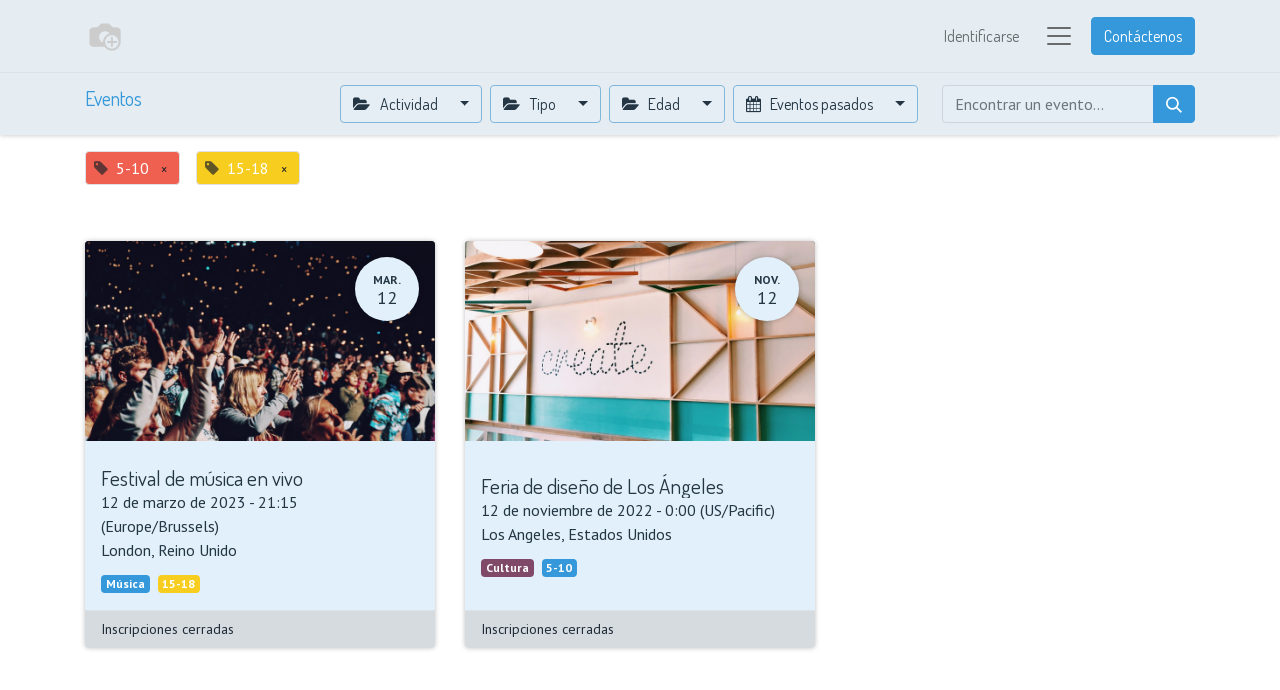

--- FILE ---
content_type: text/html; charset=utf-8
request_url: https://odoo.faseconsulting.es/es/event?tags=%5B1%2C+3%5D&date=old
body_size: 6287
content:
<!DOCTYPE html>
        
        
        
        
<html lang="es-ES" data-website-id="1" data-main-object="ir.ui.view(1764,)" data-add2cart-redirect="1">
    <head>
        <meta charset="utf-8"/>
        <meta http-equiv="X-UA-Compatible" content="IE=edge,chrome=1"/>
        <meta name="viewport" content="width=device-width, initial-scale=1"/>
        <meta name="generator" content="Odoo"/>
            
        <meta property="og:type" content="website"/>
        <meta property="og:title" content="Events | My Website"/>
        <meta property="og:site_name" content="My Website"/>
        <meta property="og:url" content="https://odoo.faseconsulting.es/es/event"/>
        <meta property="og:image" content="https://odoo.faseconsulting.es/web/image/website/1/logo?unique=166994e"/>
            
        <meta name="twitter:card" content="summary_large_image"/>
        <meta name="twitter:title" content="Events | My Website"/>
        <meta name="twitter:image" content="https://odoo.faseconsulting.es/web/image/website/1/logo/300x300?unique=166994e"/>
        <meta name="twitter:site" content="@Odoo"/>
        
        <link rel="canonical" href="https://odoo.faseconsulting.es/es/event?date=old"/>
        
        <link rel="preconnect" href="https://fonts.gstatic.com/" crossorigin=""/>
        <title>Events | My Website</title>
        <link type="image/x-icon" rel="shortcut icon" href="/web/image/website/1/favicon?unique=166994e"/>
        <link rel="preload" href="/web/static/src/libs/fontawesome/fonts/fontawesome-webfont.woff2?v=4.7.0" as="font" crossorigin=""/>
        <link type="text/css" rel="stylesheet" href="/web/assets/9206-3935115/1/web.assets_frontend.min.css" data-asset-bundle="web.assets_frontend" data-asset-version="3935115"/>
        <script id="web.layout.odooscript" type="text/javascript">
            var odoo = {
                csrf_token: "3c6ebf7a829e50f73dc9a12fbae5c8d1cb63721eo1800437651",
                debug: "",
            };
        </script>
        <script type="text/javascript">
            odoo.__session_info__ = {"is_admin": false, "is_system": false, "is_website_user": true, "user_id": false, "is_frontend": true, "profile_session": null, "profile_collectors": null, "profile_params": null, "show_effect": true, "bundle_params": {"lang": "en_US", "website_id": 1}, "translationURL": "/website/translations", "cache_hashes": {"translations": "bd5e997c5846373e5bf7de4448d227b420ac177a"}, "geoip_country_code": null, "geoip_phone_code": null, "lang_url_code": "es"};
            if (!/(^|;\s)tz=/.test(document.cookie)) {
                const userTZ = Intl.DateTimeFormat().resolvedOptions().timeZone;
                document.cookie = `tz=${userTZ}; path=/`;
            }
        </script>
        <script defer="defer" type="text/javascript" src="/web/assets/8437-2b386f9/1/web.assets_frontend_minimal.min.js" data-asset-bundle="web.assets_frontend_minimal" data-asset-version="2b386f9"></script>
        <script defer="defer" type="text/javascript" data-src="/web/assets/9207-96aa48e/1/web.assets_frontend_lazy.min.js" data-asset-bundle="web.assets_frontend_lazy" data-asset-version="96aa48e"></script>
        
            <meta name="robots" content="none"/>
        
        
    </head>
    <body>
        <div id="wrapwrap" class="   ">
                <header id="top" data-anchor="true" data-name="Header" class="  o_header_standard">
                    
    <nav data-name="Navbar" class="navbar  navbar-light o_colored_level o_cc ">
        
            <div id="top_menu_container" class="container">
                
    <a href="/es/" class="navbar-brand logo me-lg-auto me-0">
            
            <span role="img" aria-label="Logo of My Website" title="My Website"><img src="/web/image/website/1/logo/My%20Website?unique=166994e" class="img img-fluid" width="95" height="40" alt="My Website" loading="lazy"/></span>
        </a>
    
                <ul class="nav navbar-nav navbar-expand d-none d-sm-block">
                    
            <li class="nav-item ms-3 o_no_autohide_item">
                <a href="/web/login" class="nav-link">Identificarse</a>
            </li>
                    
        
        
                </ul>
                
    <button type="button" data-bs-toggle="collapse" data-bs-target="#top_menu_collapse" class="navbar-toggler ms-4">
        <span class="navbar-toggler-icon o_not_editable"></span>
    </button>
                
                
        <div class="oe_structure oe_structure_solo ms-3">
            <section class="s_text_block" data-snippet="s_text_block" data-name="Text">
                <div class="container">
                    <a href="/es/contactus" class="btn btn-primary btn_cta">Contáctenos</a>
                </div>
            </section>
        </div>
                
                <div id="top_menu_collapse" class="collapse navbar-collapse">
        <div class="o_offcanvas_menu_backdrop" data-bs-toggle="collapse" data-bs-target="#top_menu_collapse" aria-label="Intercambiar navegación"></div>
    <ul id="top_menu" role="menu" class="nav navbar-nav o_menu_loading ">
        <li class="o_offcanvas_menu_toggler order-first navbar-toggler text-end border-0 o_not_editable">
            <a href="#top_menu_collapse" class="nav-link px-3" data-bs-toggle="collapse">
                <span class="fa-2x">×</span>
            </a>
        </li>
        
                        
    <li role="presentation" class="nav-item">
        <a role="menuitem" href="/es/" class="nav-link ">
            <span>Inicio</span>
        </a>
    </li>
    <li role="presentation" class="nav-item">
        <a role="menuitem" href="/es/shop" class="nav-link ">
            <span>Tienda</span>
        </a>
    </li>
    <li role="presentation" class="nav-item">
        <a role="menuitem" href="/es/event" class="nav-link active">
            <span>Eventos</span>
        </a>
    </li>
    <li role="presentation" class="nav-item">
        <a role="menuitem" href="/es/slides" class="nav-link ">
            <span>Cursos</span>
        </a>
    </li>
    <li role="presentation" class="nav-item">
        <a role="menuitem" href="/es/our-services" class="nav-link ">
            <span>Services</span>
        </a>
    </li>
    <li role="presentation" class="nav-item">
        <a role="menuitem" href="/es/pricing" class="nav-link ">
            <span>Pricing</span>
        </a>
    </li>
    <li class="nav-item dropdown  ">
        <a data-bs-toggle="dropdown" href="#" class="nav-link dropdown-toggle ">
            <span>Compañía</span>
        </a>
        <ul class="dropdown-menu" role="menu">
    <li role="presentation" class="">
        <a role="menuitem" href="/es/blog/3" class="dropdown-item ">
            <span>Blog</span>
        </a>
    </li>
    <li role="presentation" class="">
        <a role="menuitem" href="/es/blog/4" class="dropdown-item ">
            <span>Success Stories</span>
        </a>
    </li>
    <li role="presentation" class="">
        <a role="menuitem" href="/es/about-us" class="dropdown-item ">
            <span>About Us</span>
        </a>
    </li>
        </ul>
    </li>
    <li role="presentation" class="nav-item">
        <a role="menuitem" href="/es/contactus" class="nav-link ">
            <span>Contáctenos</span>
        </a>
    </li>
        
            <li class="nav-item divider d-none"></li> 
            <li class="o_wsale_my_cart align-self-md-start  nav-item">
                <a href="/es/shop/cart" class="nav-link">
                    <span>Mi carrito</span>
                    <sup class="my_cart_quantity badge text-bg-primary" data-order-id="">0</sup>
                </a>
            </li>
        
                        
            <li class="nav-item d-block d-sm-none o_no_autohide_item">
                <a href="/web/login" class="nav-link">Identificarse</a>
            </li>
                        
        
        
                    
        <li class="o_offcanvas_logo_container order-last navbar-toggler py-4 order-1 mt-auto text-center border-0">
            <a href="/es/" class="o_offcanvas_logo logo">
            <span role="img" aria-label="Logo of My Website" title="My Website"><img src="/web/image/website/1/logo/My%20Website?unique=166994e" class="img img-fluid" style="max-width: 200px" alt="My Website" loading="lazy"/></span>
        </a>
    </li>
    </ul>
                    
                    </div>
            </div>
        
    </nav>
    
        </header>
                <main>
                    

        <div id="wrap" class="o_wevent_index">
            
            
    <nav class="navbar navbar-light border-top shadow-sm d-print-none">
        <div class="container">
            <div class="d-flex flex-column flex-sm-row justify-content-between w-100">
                <span class="navbar-brand h4 my-0 me-auto">Eventos</span>
                <ul class="o_wevent_index_topbar_filters nav">
                        <li class="nav-item dropdown me-2 my-1">
                            <a href="#" role="button" class="btn dropdown-toggle" data-bs-toggle="dropdown">
                                <i class="fa fa-folder-open"></i>
                                Actividad
                            </a>
                            <div class="dropdown-menu">
                                    <a href="/es/event?tags=%5B5%2C+1%2C+3%5D&amp;date=old" class="dropdown-item d-flex align-items-center justify-content-between ">
                                        Cultura
                                    </a>
                                    <a href="/es/event?tags=%5B6%2C+1%2C+3%5D&amp;date=old" class="dropdown-item d-flex align-items-center justify-content-between ">
                                        Música
                                    </a>
                                    <a href="/es/event?tags=%5B7%2C+1%2C+3%5D&amp;date=old" class="dropdown-item d-flex align-items-center justify-content-between ">
                                        Deporte
                                    </a>
                            </div>
                        </li>
                        <li class="nav-item dropdown me-2 my-1">
                            <a href="#" role="button" class="btn dropdown-toggle" data-bs-toggle="dropdown">
                                <i class="fa fa-folder-open"></i>
                                Tipo
                            </a>
                            <div class="dropdown-menu">
                                    <a href="/es/event?tags=%5B8%2C+1%2C+3%5D&amp;date=old" class="dropdown-item d-flex align-items-center justify-content-between ">
                                        En línea
                                    </a>
                                    <a href="/es/event?tags=%5B9%2C+1%2C+3%5D&amp;date=old" class="dropdown-item d-flex align-items-center justify-content-between ">
                                        Conferencia
                                    </a>
                            </div>
                        </li>
                        <li class="nav-item dropdown me-2 my-1">
                            <a href="#" role="button" class="btn dropdown-toggle" data-bs-toggle="dropdown">
                                <i class="fa fa-folder-open"></i>
                                Edad
                            </a>
                            <div class="dropdown-menu">
                                    <a href="/es/event?tags=%5B3%5D&amp;date=old" class="dropdown-item d-flex align-items-center justify-content-between active">
                                        5-10
                                    </a>
                                    <a href="/es/event?tags=%5B2%2C+1%2C+3%5D&amp;date=old" class="dropdown-item d-flex align-items-center justify-content-between ">
                                        10-14
                                    </a>
                                    <a href="/es/event?tags=%5B1%5D&amp;date=old" class="dropdown-item d-flex align-items-center justify-content-between active">
                                        15-18
                                    </a>
                                    <a href="/es/event?tags=%5B4%2C+1%2C+3%5D&amp;date=old" class="dropdown-item d-flex align-items-center justify-content-between ">
                                        18+
                                    </a>
                            </div>
                        </li>
        <li class="nav-item dropdown me-2 my-1">
            <a href="#" role="button" class="btn dropdown-toggle" data-bs-toggle="dropdown">
                <i class="fa fa-calendar"></i>
                Eventos pasados
            </a>
            <div class="dropdown-menu">
                        <a href="/es/event?date=upcoming&amp;tags=%5B1%2C+3%5D" class="dropdown-item d-flex align-items-center justify-content-between ">
                            Próximos eventos
                        </a>
                        <a href="/es/event?date=old&amp;tags=%5B1%2C+3%5D" class="dropdown-item d-flex align-items-center justify-content-between active">
                            Eventos pasados
                        </a>
                        <a href="/es/event?date=all&amp;tags=%5B1%2C+3%5D" class="dropdown-item d-flex align-items-center justify-content-between ">
                            Todos los eventos
                        </a>
            </div>
        </li>
                </ul>
                <div class="d-flex align-items-center flex-wrap ps-sm-3 pe-0">
    <form method="get" class="o_searchbar_form o_wait_lazy_js s_searchbar_input " action="/es/event" data-snippet="s_searchbar_input">
            <div role="search" class="input-group o_wevent_event_searchbar_form w-100 my-1 my-lg-0 ">
        <input type="search" name="search" class="search-query form-control oe_search_box None" placeholder="Encontrar un evento..." value="" data-search-type="events" data-limit="5" data-display-image="true" data-display-description="true" data-display-extra-link="true" data-display-detail="false" data-order-by="name asc"/>
        <button type="submit" aria-label="Búsqueda" title="Búsqueda" class="btn oe_search_button btn-primary">
            <i class="oi oi-search"></i>
        </button>
    </div>

            <input name="order" type="hidden" class="o_search_order_by" value="name asc"/>
            
            <input type="hidden" name="tags" value="[1, 3]"/>
            <input type="hidden" name="date" value="old"/>
        
    
        </form>
                </div>
            </div>
        </div>
    </nav>
            
            <div id="oe_structure_we_index_1" class="oe_structure oe_empty"></div>
            
            <div class="o_wevent_events_list">
                <div class="container">
                    <div class="d-flex mx-md-n3">
    <div class="d-flex align-items-center mt16">
            <span class="align-items-baseline border d-inline-flex ps-2 rounded ml16 mb-2 o_tag_color_1">
                <i class="fa fa-tag me-2 text-muted"></i>
                5-10
                <a class="btn border-0 py-1" href="/es/event?tags=%5B3%5D&amp;date=old">×</a>
            </span>
            <span class="align-items-baseline border d-inline-flex ps-2 rounded ml16 mb-2 o_tag_color_3">
                <i class="fa fa-tag me-2 text-muted"></i>
                15-18
                <a class="btn border-0 py-1" href="/es/event?tags=%5B1%5D&amp;date=old">×</a>
            </span>
    </div>
                    </div>
                    <div class="row">
                        <div id="o_wevent_index_main_col" class="col-md my-5 opt_events_list_columns">
                            <div class="row">
                                
    
    
    
    
    <div class=" col-md-6 col-lg-4 mb-4">
        <a class="text-decoration-none" href="/es/event/festival-de-musica-en-vivo-4/register" data-publish="on">
            <article itemscope="itemscope" itemtype="http://schema.org/Event" class="h-100 card border-0 shadow-sm">
                <div class="h-100 row g-0">
                    
                    <header class="overflow-hidden bg-secondary col-12 ">
                        
                        <div class="d-block h-100 w-100">
    <div data-name="Cubrir" data-res-model="event.event" data-res-id="4" class="o_record_cover_container d-flex flex-column h-100 o_colored_level o_cc    ">
        <div class="o_record_cover_component o_record_cover_image " style="background-image: url(&#39;/website_event/static/src/img/event_cover_3.jpg&#39;);"></div>
        

                                
                                <div class="o_wevent_event_date position-absolute shadow-sm o_not_editable">
                                    <span class="o_wevent_event_month" data-oe-type="datetime" data-oe-expression="event.date_begin">mar.</span>
                                    <span class="o_wevent_event_day oe_hide_on_date_edit" data-oe-type="datetime" data-oe-expression="event.date_begin">12</span>
                                </div>
                                
                                
                            
    </div>
                        </div>
                    </header>
                    <div class="col-12  position-relative">
                        
                        <main class="card-body">
                            
                            <h5 class="card-title mt-2 mb-0 text-truncate ">
                                <span itemprop="name">Festival de música en vivo</span>
                            </h5>
                            
                            <time class="o_not_editable" itemprop="startDate" datetime="2023-03-12 20:15:00">
                                <span data-oe-type="datetime" data-oe-expression="event.date_begin">12 de marzo de 2023</span> -
                                <span data-oe-type="datetime" data-oe-expression="event.date_begin">21:15</span>
                                (<span>Europe/Brussels</span>)
                            </time>
                            
                            <div class="o_not_editable" itemprop="location" data-oe-type="contact" data-oe-expression="event.address_id">
    <address class="mb-0" itemscope="itemscope" itemtype="http://schema.org/Organization">
        <div itemprop="address" itemscope="itemscope" itemtype="http://schema.org/PostalAddress">
            <div class="d-flex align-items-baseline">
                <span>
                    <div>
                        <span itemprop="addressLocality">London</span>,
                        <span itemprop="addressCountry">Reino Unido</span>
                    </div>
                </span>
            </div>
            
            <div itemprop="telephone"></div>
        </div>
        <div>

        </div>
    </address></div>
                            <div class="mt8">
                                    <span class="badge mr4 bg-primary o_tag_color_6">
                                        <span>Música</span>
                                    </span>
                                    <span class="badge mr4  o_tag_color_3">
                                        <span>15-18</span>
                                    </span>
                            </div>
                        </main>
                    </div>
                    
                    <footer class="alert-secondary small align-self-end w-100 card-footer border-top">
                        <span>
                                Inscripciones cerradas
                        </span>
                    </footer>
                </div>
            </article>
        </a>
    </div><div class=" col-md-6 col-lg-4 mb-4">
        <a class="text-decoration-none" href="/es/event/feria-de-diseno-de-los-angeles-1/register" data-publish="on">
            <article itemscope="itemscope" itemtype="http://schema.org/Event" class="h-100 card border-0 shadow-sm">
                <div class="h-100 row g-0">
                    
                    <header class="overflow-hidden bg-secondary col-12 ">
                        
                        <div class="d-block h-100 w-100">
    <div data-name="Cubrir" data-res-model="event.event" data-res-id="1" class="o_record_cover_container d-flex flex-column h-100 o_colored_level o_cc    ">
        <div class="o_record_cover_component o_record_cover_image " style="background-image: url(&#39;/website_event/static/src/img/event_cover_0.jpg&#39;);"></div>
        

                                
                                <div class="o_wevent_event_date position-absolute shadow-sm o_not_editable">
                                    <span class="o_wevent_event_month" data-oe-type="datetime" data-oe-expression="event.date_begin">nov.</span>
                                    <span class="o_wevent_event_day oe_hide_on_date_edit" data-oe-type="datetime" data-oe-expression="event.date_begin">12</span>
                                </div>
                                
                                
                            
    </div>
                        </div>
                    </header>
                    <div class="col-12  position-relative">
                        
                        <main class="card-body">
                            
                            <h5 class="card-title mt-2 mb-0 text-truncate ">
                                <span itemprop="name">Feria de diseño de Los Ángeles</span>
                            </h5>
                            
                            <time class="o_not_editable" itemprop="startDate" datetime="2022-11-12 08:00:00">
                                <span data-oe-type="datetime" data-oe-expression="event.date_begin">12 de noviembre de 2022</span> -
                                <span data-oe-type="datetime" data-oe-expression="event.date_begin">0:00</span>
                                (<span>US/Pacific</span>)
                            </time>
                            
                            <div class="o_not_editable" itemprop="location" data-oe-type="contact" data-oe-expression="event.address_id">
    <address class="mb-0" itemscope="itemscope" itemtype="http://schema.org/Organization">
        <div itemprop="address" itemscope="itemscope" itemtype="http://schema.org/PostalAddress">
            <div class="d-flex align-items-baseline">
                <span>
                    <div>
                        <span itemprop="addressLocality">Los Angeles</span>,
                        <span itemprop="addressCountry">Estados Unidos</span>
                    </div>
                </span>
            </div>
            
            <div itemprop="telephone"></div>
        </div>
        <div>

        </div>
    </address></div>
                            <div class="mt8">
                                    <span class="badge mr4  o_tag_color_5">
                                        <span>Cultura</span>
                                    </span>
                                    <span class="badge mr4 bg-primary o_tag_color_1">
                                        <span>5-10</span>
                                    </span>
                            </div>
                        </main>
                    </div>
                    
                    <footer class="alert-secondary small align-self-end w-100 card-footer border-top">
                        <span>
                                Inscripciones cerradas
                        </span>
                    </footer>
                </div>
            </article>
        </a>
    </div>
    
    <div class="d-flex justify-content-center my-3">
    </div>
                            </div>
                        </div>
                    </div>
                </div>
            </div>
            
            <div id="oe_structure_we_index_2" class="oe_structure oe_empty"></div>
        </div>
    
                </main>
                <footer id="bottom" data-anchor="true" data-name="Footer" class="o_footer o_colored_level o_cc ">
                    <div id="footer" class="oe_structure oe_structure_solo">
            <section class="s_text_block pt32 pb16" data-snippet="s_text_block" data-name="Text">
                <div class="container">
                    <div class="row align-items-end">
                        <div class="col-lg-3 pt16 pb16">
                            <p class="mb-2">¿Cómo podemos ayudar?</p>
                            <h4>Póngase en contacto con nosotros en cualquier momento</h4>
                        </div>
                        <div class="col-lg-3 pt16 pb16">
                            <p class="mb-2">Llámanos</p>
                            <h5><span class="o_force_ltr"><a href="tel:1 (650) 555-0111">+1 (650) 555-0111</a></span></h5>
                        </div>
                        <div class="col-lg-3 pt16 pb16">
                            <p class="mb-2">Envíenos un mensaje</p>
                            <h5><a href="/cdn-cgi/l/email-protection#553d3039393a15382c363a3825343b2c7b363a38">hello@MiCompañía.com</a></h5>
                        </div>
                        <div class="col-lg-3 pt16 pb16">
                            <div class="s_share text-end no_icon_color" data-snippet="s_share" data-name="Social Media">
                                <p class="s_share_title d-block mb-2">Síganos</p>
                                <a href="/es/website/social/twitter" class="s_share_twitter" target="_blank">
                                    <i class="fa fa-twitter m-1"></i>
                                </a>
                                <a href="/es/website/social/linkedin" class="s_share_linkedin" target="_blank">
                                    <i class="fa fa-linkedin m-1"></i>
                                </a>
                                <a href="/es/website/social/instagram" class="s_share_instagram" target="_blank">
                                    <i class="fa fa-instagram m-1"></i>
                                </a>
                            </div>
                        </div>
                    </div>
                </div>
            </section>
            <section class="s_text_block" data-snippet="s_text_block" data-name="Text">
                <div class="container allow_columns">
                    <div class="s_hr pt16 pb16">
                        <hr class="w-100 mx-auto" style="border-top-width: 1px; border-top-style: solid; border-color: var(--600);"/>
                    </div>
                </div>
            </section>
            <section class="s_text_block" data-snippet="s_text_block" data-name="Text">
                <div class="container">
                    <div class="row align-items-center">
                        <div class="col-lg-2 pb16">
                            <a href="/es/" class="o_footer_logo logo">
                                <img src="/website/static/src/img/website_logo.svg" class="img-fluid" aria-label="Logotipo de MyCompany" title="MyCompañía" role="img" loading="lazy"/>
                            </a>
                        </div>
                        <div class="col-lg-10 pb16 text-end">
                            <ul class="list-inline mb-0">
                                <li class="list-inline-item"><a href="/es/">Inicio</a></li>
                                <li class="list-inline-item">•</li>
                                <li class="list-inline-item"><a href="#">Acerca de</a></li>
                                <li class="list-inline-item">•</li>
                                <li class="list-inline-item"><a href="#">Productos</a></li>
                                <li class="list-inline-item">•</li>
                                <li class="list-inline-item"><a href="#">Términos de los Servicios</a></li>
                                    <li class="list-inline-item">•</li>
                                    <li class="list-inline-item"><a href="/es/privacy">Política de privacidad</a></li>
                                    <li class="list-inline-item">•</li>
                                    <li class="list-inline-item"><a href="/es/forum">Foro</a></li>
                            </ul>
                        </div>
                    </div>
                </div>
            </section>
        </div>
    <div class="o_footer_copyright o_colored_level o_cc" data-name="Copyright">
                        <div class="container py-3">
                            <div class="row">
                                <div class="col-sm text-center text-sm-start text-muted">
                                    <span class="o_footer_copyright_name me-2">Copyright &copy; Nombre de la empresa</span>
        
            <div class="js_language_selector  dropup d-print-none">
                <button type="button" data-bs-toggle="dropdown" aria-haspopup="true" aria-expanded="true" class="btn btn-sm btn-outline-secondary border-0 dropdown-toggle ">
    <img class="o_lang_flag" src="/base/static/img/country_flags/es.png?height=25" loading="lazy"/>
                    <span class="align-middle"> Español</span>
                </button>
                <div role="menu" class="dropdown-menu ">
                        <a href="/event?tags=%5B1%2C+3%5D&amp;date=old" class="dropdown-item js_change_lang " data-url_code="en">
    <img class="o_lang_flag" src="/base/static/img/country_flags/us.png?height=25" loading="lazy"/>
                            <span>English (US)</span>
                        </a>
                        <a href="/es/event?tags=%5B1%2C+3%5D&amp;date=old" class="dropdown-item js_change_lang active" data-url_code="es">
    <img class="o_lang_flag" src="/base/static/img/country_flags/es.png?height=25" loading="lazy"/>
                            <span> Español</span>
                        </a>
                </div>
            </div>
        
                                </div>
                                <div class="col-sm text-center text-sm-end o_not_editable">
        <div class="o_brand_promotion">
        Con tecnología de 
            <a target="_blank" class="badge text-bg-light" href="http://www.odoo.com?utm_source=db&amp;utm_medium=website">
                <img alt="Odoo" src="/web/static/img/odoo_logo_tiny.png" width="62" height="20" style="width: auto; height: 1em; vertical-align: baseline;" loading="lazy"/>
            </a>
        - 
                    El #1 <a target="_blank" href="http://www.odoo.com/app/ecommerce?utm_source=db&amp;utm_medium=website">Comercio electrónico de código abierto</a>
                
        </div>
                                </div>
                            </div>
                        </div>
                    </div>
                </footer>
            </div>
                    <script data-cfasync="false" src="/cdn-cgi/scripts/5c5dd728/cloudflare-static/email-decode.min.js"></script><script>
            
                window.addEventListener('load', function () {
                    odoo.define('im_livechat.loaderData', function() {
                        return {
                            isAvailable: true,
                            serverUrl: "https://odoo.faseconsulting.es",
                            options: {"header_background_color": "#875A7B", "button_background_color": "#878787", "title_color": "#FFFFFF", "button_text_color": "#FFFFFF", "button_text": "Have a Question? Chat with us.", "input_placeholder": false, "default_message": "Hello, how may I help you?", "channel_name": "YourWebsite.com", "channel_id": 1, "current_partner_id": 4, "default_username": "Visitante"},
                        };
                    });
                });
            
                    </script>
        
        <script defer src="https://static.cloudflareinsights.com/beacon.min.js/vcd15cbe7772f49c399c6a5babf22c1241717689176015" integrity="sha512-ZpsOmlRQV6y907TI0dKBHq9Md29nnaEIPlkf84rnaERnq6zvWvPUqr2ft8M1aS28oN72PdrCzSjY4U6VaAw1EQ==" data-cf-beacon='{"version":"2024.11.0","token":"08d64e6faa104ccdad2609fcba7692bb","r":1,"server_timing":{"name":{"cfCacheStatus":true,"cfEdge":true,"cfExtPri":true,"cfL4":true,"cfOrigin":true,"cfSpeedBrain":true},"location_startswith":null}}' crossorigin="anonymous"></script>
</body>
</html>